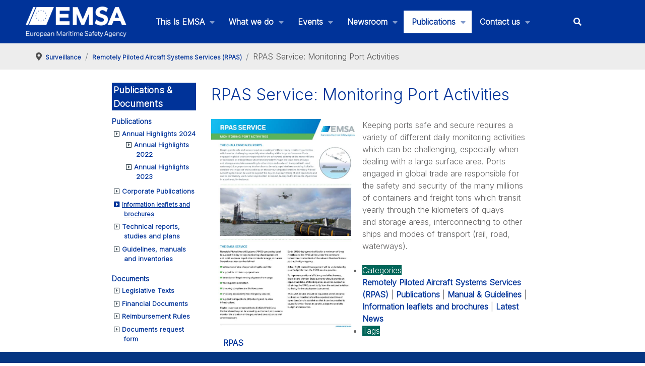

--- FILE ---
content_type: text/html; charset=utf-8
request_url: https://emsa.europa.eu/publications/leaflets/item/5002-rpas-service-monitoring-port-activities.html
body_size: 89618
content:
<!DOCTYPE html>
<html lang="en-GB" dir="ltr">
        
<head>
    
            <meta name="viewport" content="width=device-width, initial-scale=1.0">
        <meta http-equiv="X-UA-Compatible" content="IE=edge" />
        

                <link rel="icon" type="image/x-icon" href="/images/2020/favicon.ico" />
        
            
         <meta charset="utf-8">
	<meta name="author" content="webmaster">
	<meta name="description" content="The European Maritime Safety Agency (EMSA) is a European Union agency charged with reducing the risk of maritime accidents, marine pollution from ships and the loss of human lives at sea by helping to enforce the pertinent EU legislation. It is headquartered in Lisbon.">
	<meta name="generator" content="Joomla! - Open Source Content Management">
	<title>Remotely Piloted Aircraft Systems Services (RPAS) - RPAS Service: Monitoring Port Activities - EMSA - European Maritime Safety Agency</title>
	<link href="/favicon.ico" rel="icon" type="image/vnd.microsoft.icon">

    <link href="/plugins/system/screenreader/screenreader/libraries/controller/css/accessible.css?ca46bf" rel="stylesheet">
	<link href="/plugins/system/gdpr/assets/css/cookieconsent.min.css?ca46bf" rel="stylesheet">
	<link href="/plugins/system/gdpr/assets/css/jquery.fancybox.min.css?ca46bf" rel="stylesheet">
	<link href="/components/com_flexicontent/librairies/jquery/css/ui-lightness/jquery-ui-1.13.1.css" rel="stylesheet">
	<link href="/components/com_flexicontent/assets/css/flexicontent.css?dc8922be15af1da0352a6e96c5381a48" rel="stylesheet">
	<link href="/components/com_flexicontent/assets/css/j4x.css?dc8922be15af1da0352a6e96c5381a48" rel="stylesheet">
	<link href="/components/com_flexicontent/librairies/select2/select2.css?3.5.4" rel="stylesheet">
	<link href="/components/com_flexicontent/assets/css/fcvote.css?dc8922be15af1da0352a6e96c5381a48" rel="stylesheet">
	<link href="/components/com_flexicontent/librairies/bootstrap-toggle/css/bootstrap2-toggle.min.css" rel="stylesheet">
	<link href="/components/com_flexicontent/templates/downloads-2020/css/item.css" rel="stylesheet">
	<link href="/components/com_flexicontent/assets/css/tabber.css?dc8922be15af1da0352a6e96c5381a48" rel="stylesheet">
	<link href="/media/plg_system_jcepro/site/css/content.min.css?86aa0286b6232c4a5b58f892ce080277" rel="stylesheet">
	<link href="/media/plg_system_jcemediabox/css/jcemediabox.min.css?7d30aa8b30a57b85d658fcd54426884a" rel="stylesheet">
	<link href="/templates/g5_hydrogen/custom/uikit/css/uikit.min.css" rel="stylesheet">
	<link href="/media/gantry5/engines/nucleus/css-compiled/nucleus.css" rel="stylesheet">
	<link href="/templates/g5_hydrogen/custom/css-compiled/hydrogen_24.css" rel="stylesheet">
	<link href="/media/gantry5/engines/nucleus/css-compiled/bootstrap5.css" rel="stylesheet">
	<link href="/media/system/css/joomla-fontawesome.min.css" rel="stylesheet">
	<link href="/media/plg_system_debug/css/debug.css" rel="stylesheet">
	<link href="/media/gantry5/assets/css/font-awesome6-all.min.css" rel="stylesheet">
	<link href="/templates/g5_hydrogen/custom/css-compiled/hydrogen-joomla_24.css" rel="stylesheet">
	<link href="/templates/g5_hydrogen/custom/css-compiled/custom_24.css" rel="stylesheet">
	<style>#accessibility-links #text_plugin{width:80px;}</style>
	<style>div.cc-window.cc-floating{max-width:24em}@media(max-width: 639px){div.cc-window.cc-floating:not(.cc-center){max-width: none}}div.cc-window, span.cc-cookie-settings-toggler, span.cc-cookie-domains-toggler{font-size:16px}div.cc-revoke{font-size:16px}div.cc-settings-label,span.cc-cookie-settings-toggle{font-size:14px}div.cc-window.cc-banner{padding:1em 1.8em}div.cc-window.cc-floating{padding:2em 1.8em}input.cc-cookie-checkbox+span:before, input.cc-cookie-checkbox+span:after{border-radius:1px}div.cc-center,div.cc-floating,div.cc-checkbox-container,div.gdpr-fancybox-container div.fancybox-content,ul.cc-cookie-category-list li,fieldset.cc-service-list-title legend{border-radius:0px}div.cc-window a.cc-btn,span.cc-cookie-settings-toggle{border-radius:0px}</style>
	<style>fieldset.cc-cookie-list-title .gdpr_cookie_switcher label.gdpr_onoffswitch-label{height: 18px;border-radius:10px}fieldset.cc-cookie-list-title .gdpr_cookie_switcher span.gdpr_onoffswitch-switch{width: 14px;height: 14px;border-radius:10px}</style>
	<style>div.cc-checkboxes-container{margin-top:15px}div.cc-checkbox-container > span{position:absolute;cursor:pointer;top:0;left:0;right:0;bottom:0;background-color:#ccc;transition:.4s;border-radius:1px}div.cc-checkbox-container{margin-right:4px;margin-bottom:6px}div.cc-checkbox-container > span::before{position:absolute;content:"";height:19px;width:19px;left:4px;bottom:3px;background-color:#fff!important;transition:all .4s!important;border-color:#FFF!important;border:none;border-radius:2px}div.cc-checkbox-container > span::after{display:none}div.cc-checkbox-container input + span{position:relative;display:inline-block;width:55px;height:25px}div.cc-checkbox-container input:checked + span{background-color:#19a319}div.cc-checkbox-container input:focus + span{box-shadow:0 0 1px #2196F3}div.cc-checkbox-container input:checked + span::before{transform:translateX(28px)}div.cc-checkboxes-container input:disabled + span{background-color:#f01f1f;opacity:.8;cursor:auto}div.cc-checkboxes-container div.cc-checkbox-container a{border:none;margin-right:8px}a.cc-link label{font-weight:600;margin:0 0 0 2px}input.cc-cookie-checkbox{display:none}div.cc-settings-label{display:flex;align-items:center}div.cc-checkbox-container > span{border-radius:15px}div.cc-checkbox-container > span::before{border-radius:50%}</style>
	<style>
			/* This is via voting field parameter, please edit field configuration to override them */
			.voting-row div.fcvote.fcvote-box-main {
				line-height:24px!important;
			}
			.voting-row div.fcvote.fcvote-box-main > ul.fcvote_list {
				height:24px!important;
				width:120px!important;
			}
			.voting-row div.fcvote.fcvote-box-main > ul.fcvote_list > li.voting-links a,
			.voting-row div.fcvote.fcvote-box-main > ul.fcvote_list > li.current-rating {
				height:24px!important;
				line-height:24px!important;
			}
			.voting-row div.fcvote.fcvote-box-main > ul.fcvote_list,
			.voting-row div.fcvote.fcvote-box-main > ul.fcvote_list > li.voting-links a:hover,
			.voting-row div.fcvote.fcvote-box-main > ul.fcvote_list > li.current-rating {
				background-image:url(/components/com_flexicontent/assets/images/star-medium.png)!important;
			}
			
			/* This is via voting field parameter, please edit field configuration to override them */
			.voting-row div.fcvote > ul.fcvote_list {
				height:24px!important;
				width:120px!important;
			}
			.voting-row div.fcvote > ul.fcvote_list > li.voting-links a,
			.voting-row div.fcvote > ul.fcvote_list > li.current-rating {
				height:24px!important;
				line-height:24px!important;
			}
			.voting-row div.fcvote > ul.fcvote_list,
			.voting-row div.fcvote > ul.fcvote_list > li.voting-links a:hover,
			.voting-row div.fcvote > ul.fcvote_list > li.current-rating {
				background-image:url(/components/com_flexicontent/assets/images/star-medium.png)!important;
			}
			.voting-row div.fcvote ul.fcvote_list > .voting-links a.star1 { width: 20%!important; z-index: 6; }
.voting-row div.fcvote ul.fcvote_list > .voting-links a.star2 { width: 40%!important; z-index: 5; }
.voting-row div.fcvote ul.fcvote_list > .voting-links a.star3 { width: 60%!important; z-index: 4; }
.voting-row div.fcvote ul.fcvote_list > .voting-links a.star4 { width: 80%!important; z-index: 3; }
.voting-row div.fcvote ul.fcvote_list > .voting-links a.star5 { width: 100%!important; z-index: 2; }
</style>

    <script type="application/json" class="joomla-script-options new">{"joomla.jtext":{"FLEXI_FORM_IS_BEING_SUBMITTED":"Form is being submitted ...","FLEXI_LOADING":"loading","FLEXI_NOT_AN_IMAGE_FILE":"FLEXI_NOT_AN_IMAGE_FILE","FLEXI_IMAGE":"Image","FLEXI_LOADING_IMAGES":"FLEXI_LOADING_IMAGES","FLEXI_THUMBNAILS":"FLEXI_THUMBNAILS","FLEXI_NO_ITEMS_SELECTED":"FLEXI_NO_ITEMS_SELECTED","FLEXI_ARE_YOU_SURE":"FLEXI_ARE_YOU_SURE","FLEXI_APPLYING_FILTERING":"Applying Filtering","FLEXI_TYPE_TO_LIST":"... type to list","FLEXI_TYPE_TO_FILTER":" ... type to filter","FLEXI_UPDATING_CONTENTS":"Updating contents ...","FLEXI_YOUR_BROWSER_DOES_NOT_SUPPORT_AJAX":"Your browser does not support Ajax","FLEXI_ADDED_TO_YOUR_FAVOURITES":"Added to your favourites","FLEXI_YOU_NEED_TO_LOGIN":"You need to login to favour this item. It will be added to your personal Favourites list.","FLEXI_REMOVED_FROM_YOUR_FAVOURITES":"Removed from your favourites","FLEXI_USERS":"users","FLEXI_FAVOURE":"Add to favourites","FLEXI_REMOVE_FAVOURITE":"Remove from your favourites","FLEXI_FAVS_YOU_HAVE_SUBSCRIBED":"You have subscribed","FLEXI_FAVS_CLICK_TO_SUBSCRIBE":"Click to subscribe","FLEXI_TOTAL":"Total","FLEXI_PUBLISHED":"Published","FLEXI_UNPUBLISHED":"Unpublished","FLEXI_IN_PROGRESS":"In progress","FLEXI_PENDING":"Pending","FLEXI_TO_WRITE":"Draft","FLEXI_ARCHIVED":"Archived","FLEXI_TRASHED":"Trashed"},"system.paths":{"root":"","rootFull":"https:\/\/emsa.europa.eu\/","base":"","baseFull":"https:\/\/emsa.europa.eu\/"},"csrf.token":"54668c4d66732fee732d20b86b4abb47"}</script>
	<script src="/media/system/js/core.min.js?a3d8f8"></script>
	<script src="/media/vendor/jquery/js/jquery.min.js?3.7.1"></script>
	<script src="/media/legacy/js/jquery-noconflict.min.js?504da4"></script>
	<script src="/media/vendor/bootstrap/js/popover.min.js?5.3.8" type="module"></script>
	<script src="/plugins/system/screenreader/screenreader/languages/en-GB.js?ca46bf"></script>
	<script src="/plugins/system/screenreader/screenreader/libraries/tts/soundmanager/soundmanager2.js?ca46bf"></script>
	<script src="/plugins/system/screenreader/screenreader/libraries/tts/responsivevoice.js?ca46bf" defer></script>
	<script src="/plugins/system/screenreader/screenreader/libraries/tts/tts.js?ca46bf" defer></script>
	<script src="/plugins/system/screenreader/screenreader/libraries/controller/controller.js?ca46bf" defer></script>
	<script src="/media/mod_menu/js/menu.min.js?ca46bf" type="module"></script>
	<script src="/plugins/system/gdpr/assets/js/jquery.fancybox.min.js?ca46bf" defer></script>
	<script src="/plugins/system/gdpr/assets/js/cookieconsent.min.js?ca46bf" defer></script>
	<script src="/plugins/system/gdpr/assets/js/init.js?ca46bf" defer></script>
	<script src="/components/com_flexicontent/librairies/jquery/js/jquery-ui-1.13.1/jquery-ui.min.js"></script>
	<script src="/components/com_flexicontent/assets/js/flexi-lib.js?dc8922be15af1da0352a6e96c5381a48"></script>
	<script src="/components/com_flexicontent/librairies/mousewheel/jquery.mousewheel.min.js"></script>
	<script src="/components/com_flexicontent/librairies/select2/select2.min.js?3.5.4"></script>
	<script src="/components/com_flexicontent/librairies/select2/select2.sortable.js?3.5.4"></script>
	<script src="/components/com_flexicontent/assets/js/tmpl-common.js?dc8922be15af1da0352a6e96c5381a48"></script>
	<script src="/components/com_flexicontent/assets/js/jquery-easing.js?dc8922be15af1da0352a6e96c5381a48"></script>
	<script src="/components/com_flexicontent/assets/js/fcvote.js?dc8922be15af1da0352a6e96c5381a48"></script>
	<script src="/components/com_flexicontent/librairies/bootstrap-toggle/js/bootstrap2-toggle.min.js"></script>
	<script src="/components/com_flexicontent/assets/js/fcfav.js?dc8922be15af1da0352a6e96c5381a48"></script>
	<script src="/components/com_flexicontent/assets/js/tabber-minimized.js?dc8922be15af1da0352a6e96c5381a48"></script>
	<script src="/media/plg_system_jcemediabox/js/jcemediabox.min.js?7d30aa8b30a57b85d658fcd54426884a"></script>
	<script src="/templates/g5_hydrogen/custom/js/colcount.js"></script>
	<script>window.soundManager.url = 'https://emsa.europa.eu/plugins/system/screenreader/screenreader/libraries/tts/soundmanager/swf/';
										  window.soundManager.debugMode = false;  
										  window.soundManager.defaultOptions.volume = 80;
										  var screenReaderConfigOptions = {	baseURI: 'https://emsa.europa.eu/',
																			token: 'fab0e5e254c46e1b3397fd1ea76ddd2a',
																			langCode: 'en',
																			chunkLength: 300,
																			screenReaderVolume: '80',
																			screenReaderVoiceSpeed: 'normal',
																			position: 'bottomright',
																			scrolling: 'fixed',
																			targetAppendto: 'html',
																			targetAppendMode: 'bottom',
																			enableDarkMode: 0,
																			enableAccessibilityStatement: 0,
																			enableAccessibilityStatementText: 'Accessibility statement',
																			enableAccessibilityStatementLink: 'https://emsa.europa.eu/',
																			preload: 1,
																			preloadTimeout: 3000,
																			autoBackgroundColor: 1,
																			readPage: 1,
																			readChildNodes: 1,
																			ieHighContrast: 1,
																			ieHighContrastAdvanced: 1,
																			selectedStorage: 'session',
																			gtranslateIntegration: 0,
																			readElementsHovering: 0,
																			elementsHoveringSelector: 'p',
																			elementsToexcludeCustom: '',
																			selectMainpageareaText: 0,
																			excludeScripts: 1,
																			readImages: 0,
																			readImagesAttribute: 'alt',
																			readImagesOrdering: 'before',
																			readImagesHovering: 0,
																			mainpageSelector: '*[name*=main], *[class*=main], *[id*=main], *[id*=container], *[class*=container]',
																			showlabel: 1,
																			labeltext: 'Accessibility options',
																			screenreaderIcon: 'audio',
																			screenreader: 1,
																			highcontrast: 1,
																			highcontrastAlternate: 1,
																			colorHue: 180,
																			colorBrightness: 6,
																			rootTarget: 0,
																			dyslexicFont: 0,
																			grayHues: 0,
																			spacingSize: 0,
																			spacingSizeMin: 0,
																			spacingSizeMax: 10,
																			pageZoom: 0,
																			bigCursor: 0,
																			readingGuides: 0,
																			readability: 0,
																			readabilitySelector: 'div.item-page,#content,div[itemprop=articleBody],div.item-content',
																			hideImages: 0,
																			hideAlsoVideosIframes: 0,
																			customColors: 0,
																			customColorsCssSelectors: '',
																			fontsizeMinimizedToolbar: 0,
																			hoverMinimizedToolbar: 0,
																			fontsize: 1,
																			fontsizeDefault: 80,
																			fontsizeMin: 50,
																			fontsizeMax: 200,
																			fontsizeSelector: '',
																			fontSizeHeadersIncrement: 20,
																			toolbarBgcolor: '#eeeeee',
																			template: 'accessible.css',
																			templateOrientation: 'vertical',
																			accesskey_play: 'P',
																			accesskey_pause: 'E',
																			accesskey_stop: 'S',
																			accesskey_increase: 'O',
																			accesskey_decrease: 'U',
																			accesskey_reset: 'R',
																			accesskey_highcontrast: 'H',
																			accesskey_highcontrast2: 'J',
																			accesskey_highcontrast3: 'K',
																			accesskey_dyslexic: 'D',
																			accesskey_grayhues: 'G',
																			accesskey_spacingsize_increase: 'M',
																			accesskey_spacingsize_decrease: 'N',
																			accesskey_pagezoomsize_increase: 'X',
																			accesskey_pagezoomsize_decrease: 'Y',
																			accesskey_pagezoomsize_reset: 'Z',
																			accesskey_bigcursor: 'W',
																			accesskey_reading_guides: 'V',
																			accesskey_readability: 'Q',
																			accesskey_hideimages: 'F',
																			accesskey_skiptocontents: 'C',
																			accesskey_minimized: 'L',
																			volume_accesskeys: 1,
																			accesskey_increase_volume: '+',
																			accesskey_decrease_volume: '-',
																			accesskey_change_text_color: 'I',
																			accesskey_change_background_color: 'B',
																			readerEngine: 'proxy_responsive',
																			useMobileReaderEngine: 0,
																			mobileReaderEngine: 'proxy_responsive',
																			proxyResponsiveApikey: 'kWyXm5dC',
																			proxyResponsiveLanguageGender: 'auto',
																			proxyResponsiveReadingMode: 'native',
																			hideOnMobile: 0,
																			useMinimizedToolbar: 1,
																			statusMinimizedToolbar: 'closed',
																			minimizedToolbarOnlyMobile: 0,
																			generateMissingImagesAlt: 0,
																			generateMissingImagesAltChatgptApikey: '',
																			generateMissingImagesAltChatgptModel: 'gpt-3.5-turbo',
																			fixHeadingsStructure: 0,
																			fixLowContrastText: 0,
																			fixMissingAriaRoles: 0,
																			fixMissingFormLabels: 0,
																			validateAndFixFocusOrder: 0,
																			showSkipToContents: 0,
																			skipToContentsSelector: '',
																			removeLinksTarget: 0,
																			resetButtonBehavior: 'fontsize'
																		};</script>
	<script type="application/ld+json">{"@context":"https://schema.org","@type":"BreadcrumbList","@id":"https://emsa.europa.eu/#/schema/BreadcrumbList/95","itemListElement":[{"@type":"ListItem","position":1,"item":{"@id":"https://emsa.europa.eu/","name":"Home"}},{"@type":"ListItem","position":2,"item":{"@id":"/we-do/surveillance.html","name":"Surveillance"}},{"@type":"ListItem","position":3,"item":{"@id":"/we-do/surveillance/rpas.html","name":"Remotely Piloted Aircraft Systems Services (RPAS)"}},{"@type":"ListItem","position":4,"item":{"@id":"/we-do/surveillance/rpas/item/5002-rpas-service-monitoring-port-activities.html","name":"RPAS Service: Monitoring Port Activities"}}]}</script>
	<script>var gdprConfigurationOptions = { complianceType: 'opt-in',
																			  cookieConsentLifetime: 365,
																			  cookieConsentSamesitePolicy: '',
																			  cookieConsentSecure: 0,
																			  cookieJoomlaSettings: 0,
																			  cookieConsentDomain: '',
																			  cookieConsentPath: '/',
																			  disableFirstReload: 0,
																	  		  blockJoomlaSessionCookie: 1,
																			  blockExternalCookiesDomains: 0,
																			  externalAdvancedBlockingModeCustomAttribute: '',
																			  allowedCookies: '',
																			  blockCookieDefine: 1,
																			  autoAcceptOnNextPage: 0,
																			  revokable: 1,
																			  lawByCountry: 0,
																			  checkboxLawByCountry: 0,
																			  blockPrivacyPolicy: 0,
																			  cacheGeolocationCountry: 1,
																			  countryAcceptReloadTimeout: 1000,
																			  usaCCPARegions: null,
																			  countryEnableReload: 1,
																			  customHasLawCountries: [""],
																			  dismissOnScroll: 0,
																			  dismissOnTimeout: 0,
																			  containerSelector: 'body',
																			  hideOnMobileDevices: 0,
																			  autoFloatingOnMobile: 0,
																			  autoFloatingOnMobileThreshold: 1024,
																			  autoRedirectOnDecline: 0,
																			  autoRedirectOnDeclineLink: '',
																			  showReloadMsg: 0,
																			  showReloadMsgText: 'Applying preferences and reloading the page...',
																			  showConsentID: 0,
																			  defaultClosedToolbar: 0,
																			  toolbarLayout: 'basic',
																			  toolbarTheme: 'block',
																			  toolbarButtonsTheme: 'allow_first',
																			  revocableToolbarTheme: 'basic',
																			  toolbarPosition: 'bottom',
																			  toolbarCenterTheme: 'compact',
																			  revokePosition: 'revoke-top',
																			  toolbarPositionmentType: 0,
																			  positionCenterSimpleBackdrop: 0,
																			  positionCenterBlurEffect: 0,
																			  positionCenterBlurEffectAlwaysFirstVisit: 0,
																			  preventPageScrolling: 0,
																			  popupEffect: 'fade',
																			  popupBackground: '#003384',
																			  popupText: '#ffffff',
																			  popupLink: '#ffffff',
																			  buttonBackground: '#ffffff',
																			  buttonBorder: '#ffffff',
																			  buttonText: '#000000',
																			  highlightOpacity: '100',
																			  highlightBackground: '#702626',
																			  highlightBorder: '#ffffff',
																			  highlightText: '#ffffff',
																			  highlightDismissBackground: '#333333',
																		  	  highlightDismissBorder: '#ffffff',
																		 	  highlightDismissText: '#ffffff',
																			  autocenterRevokableButton: 0,
																			  hideRevokableButton: 0,
																			  hideRevokableButtonOnscroll: 0,
																			  customRevokableButton: 0,
																			  customRevokableButtonAction: 0,
																			  headerText: '<p>Cookies used on the website!</p>',
																			  messageText: 'This website uses cookies to ensure you get the best experience on our website.',
																			  denyMessageEnabled: 0, 
																			  denyMessage: 'You have declined cookies, to ensure the best experience on this website please consent the cookie usage.',
																			  placeholderBlockedResources: 0, 
																			  placeholderBlockedResourcesAction: '',
																	  		  placeholderBlockedResourcesText: 'You must accept cookies and reload the page to view this content',
																			  placeholderIndividualBlockedResourcesText: 'You must accept cookies from {domain} and reload the page to view this content',
																			  placeholderIndividualBlockedResourcesAction: 0,
																			  placeholderOnpageUnlock: 0,
																			  scriptsOnpageUnlock: 0,
																			  autoDetectYoutubePoster: 0,
																			  autoDetectYoutubePosterApikey: 'AIzaSyAV_WIyYrUkFV1H8OKFYG8wIK8wVH9c82U',
																			  dismissText: 'Got it!',
																			  allowText: 'Allow cookies',
																			  denyText: 'Decline',
																			  cookiePolicyLinkText: 'Cookie policy',
																			  cookiePolicyLink: 'https://emsa.europa.eu/disclaimer.html#cookies',
																			  cookiePolicyRevocableTabText: 'Cookie policy',
																			  cookiePolicyRevocableTabIcon: 'text',
																			  cookiePolicyRevocableTabIconCustom: '',
																			  privacyPolicyLinkText: 'Privacy policy',
																			  privacyPolicyLink: 'https://emsa.europa.eu/disclaimer.html',
																			  googleCMPTemplate: 0,
																			  enableGdprBulkConsent: 0,
																			  displayBulkConsentDomains: 0,
																			  bulkConsentDomains: [""],
																			  enableCustomScriptExecGeneric: 0,
																			  customScriptExecGeneric: '',
																			  categoriesCheckboxTemplate: 'cc-checkboxes-switchers',
																			  toggleCookieSettings: 0,
																			  toggleCookieSettingsLinkedView: 0,
																			  toggleCookieSettingsButtonsArea: 0,
 																			  toggleCookieSettingsLinkedViewSefLink: '/component/gdpr/',
																	  		  toggleCookieSettingsText: '<span class="cc-cookie-settings-toggle">Settings <span class="cc-cookie-settings-toggler">&#x25EE</span></span>',
																			  toggleCookieSettingsButtonBackground: '#333333',
																			  toggleCookieSettingsButtonBorder: '#ffffff',
																			  toggleCookieSettingsButtonText: '#ffffff',
																			  showLinks: 1,
																			  blankLinks: '_blank',
																			  autoOpenPrivacyPolicy: 0,
																			  openAlwaysDeclined: 1,
																			  cookieSettingsLabel: 'Cookie settings:',
															  				  cookieSettingsDesc: 'Choose which kind of cookies you want to disable by clicking on the checkboxes. Click on a category name for more informations about used cookies.',
																			  cookieCategory1Enable: 1,
																			  cookieCategory1Name: 'Mandatory',
																			  cookieCategory1Locked: 1,
																			  cookieCategory2Enable: 1,
																			  cookieCategory2Name: 'Preferences',
																			  cookieCategory2Locked: 0,
																			  cookieCategory3Enable: 0,
																			  cookieCategory3Name: 'Statistics',
																			  cookieCategory3Locked: 0,
																			  cookieCategory4Enable: 0,
																			  cookieCategory4Name: 'Marketing',
																			  cookieCategory4Locked: 0,
																			  cookieCategoriesDescriptions: {},
																			  alwaysReloadAfterCategoriesChange: 0,
																			  preserveLockedCategories: 1,
																			  declineButtonBehavior: 'hard',
																			  blockCheckedCategoriesByDefault: 0,
																			  reloadOnfirstDeclineall: 0,
																			  trackExistingCheckboxSelectors: '',
															  		  		  trackExistingCheckboxConsentLogsFormfields: 'name,email,subject,message',
																			  allowallShowbutton: 0,
																			  allowallText: 'Allow all cookies',
																			  allowallButtonBackground: '#ffffff',
																			  allowallButtonBorder: '#ffffff',
																			  allowallButtonText: '#000000',
																			  allowallButtonTimingAjax: 'fast',
																			  includeAcceptButton: 0,
																			  includeDenyButton: 0,
																			  trackConsentDate: 0,
																			  execCustomScriptsOnce: 1,
																			  optoutIndividualResources: 1,
																			  blockIndividualResourcesServerside: 0,
																			  disableSwitchersOptoutCategory: 0,
																			  autoAcceptCategories: 0,
																			  allowallIndividualResources: 1,
																			  blockLocalStorage: 0,
																			  blockSessionStorage: 0,
																			  externalAdvancedBlockingModeTags: 'iframe,script,img,source,link',
																			  enableCustomScriptExecCategory1: 0,
																			  customScriptExecCategory1: '',
																			  enableCustomScriptExecCategory2: 0,
																			  customScriptExecCategory2: '',
																			  enableCustomScriptExecCategory3: 0,
																			  customScriptExecCategory3: '',
																			  enableCustomScriptExecCategory4: 0,
																			  customScriptExecCategory4: '',
																			  enableCustomDeclineScriptExecCategory1: 0,
																			  customScriptDeclineExecCategory1: '',
																			  enableCustomDeclineScriptExecCategory2: 0,
																			  customScriptDeclineExecCategory2: '',
																			  enableCustomDeclineScriptExecCategory3: 0,
																			  customScriptDeclineExecCategory3: '',
																			  enableCustomDeclineScriptExecCategory4: 0,
																			  customScriptDeclineExecCategory4: '',
																			  enableCMPPreferences: 0,
																			  enableGTMEventsPreferences: 0,
																			  enableCMPStatistics: 0,
																			  enableGTMEventsStatistics: 0,
																			  enableCMPAds: 0,
																			  enableUETAds: 0,
																			  enableGTMEventsAds: 0,
																			  enableClarityAnalytics: 0,
                                                                              enableClarityAds: 0,
																			  debugMode: 0
																		};var gdpr_ajax_livesite='https://emsa.europa.eu/';var gdpr_enable_log_cookie_consent=1;</script>
	<script>var gdprUseCookieCategories=1;var gdpr_ajaxendpoint_cookie_category_desc='https://emsa.europa.eu/index.php?option=com_gdpr&task=user.getCookieCategoryDescription&format=raw';</script>
	<script>var gdprCookieCategoryDisabled3=1;</script>
	<script>var gdprCookieCategoryDisabled4=1;</script>
	<script>var gdprJSessCook='f2b6bf2af52bbc87ad3fd7dfbc28fb39';var gdprJSessVal='p099ajul8po6meavrq0q941pdu';var gdprJAdminSessCook='74e1bd01ec6090bb333ff1b319ca409e';var gdprPropagateCategoriesSession=1;var gdprAlwaysPropagateCategoriesSession=1;var gdprAlwaysCheckCategoriesSession=0;</script>
	<script>var gdprFancyboxWidth=700;var gdprFancyboxHeight=800;var gdprCloseText='Close';</script>
	<script>
				var jbase_url_fc = "https:\/\/emsa.europa.eu\/";
				var jroot_url_fc = "https:\/\/emsa.europa.eu\/";
				var jclient_path_fc = "";
			</script>
	<script>
					var fc_sef_lang = 'en';
					var fc_root_uri = '';
					var fc_base_uri = '';
					var FC_URL_VARS = [];
				</script>
	<script>
					jQuery( document ).ready(function() {
						jQuery("body").prepend('\
							<div id="fc_filter_form_blocker" style="display: none;">\
								<div class="fc_blocker_overlay" style="background-color: rgba(0, 0, 0, 0.3);"></div>\
								<div class="fc_blocker_content" style="background-color: rgba(255, 255, 255, 1); color: rgba(0, 0, 0, 1);">\
									\
									<div class="fc_blocker_mssg" style="" >Applying Filtering</div>\
									<div class="fc_blocker_bar"><div style="background-color: rgba(0, 153, 255, 1);"></div></div>\
								</div>\
							</div>\
						');
					});
				</script>
	<script>
				if (typeof jQuery.fn.chosen == 'function') {
					jQuery.fn.chosen_fc = jQuery.fn.chosen;
					jQuery.fn.chosen = function(){
						var args = arguments;
						var result;
						jQuery(this).each(function() {
							if (jQuery(this).hasClass('use_select2_lib') || jQuery(this).hasClass('fc_no_js_attach')) return;
							result = jQuery(this).chosen_fc(args);
						});
						return result;
					};
				}
				
					jQuery(document).ready(function()
					{
						window.skip_select2_js = 0;
						fc_attachSelect2('body');
					});
				</script>
	<script>
					jQuery(document).ready(function(){
						jQuery('input.fc_checkboxtoggle').bootstrapToggle();
					});
				</script>
	<script>
		var fcfav_toggle_style = 2;
		var fcfav_status_info = 0;
		var fcfav_toggle_info = 1;
	</script>
	<script> document.write('<style type="text/css">.fctabber{display:none;}<\/style>'); </script>
	<script>
				var _fc_state_titles = { '1' : 'FLEXI_PUBLISHED' , '0' : 'FLEXI_UNPUBLISHED' , '-5' : 'FLEXI_IN_PROGRESS' , '-3' : 'FLEXI_PENDING' , '-4' : 'FLEXI_TO_WRITE' , '2' : 'FLEXI_ARCHIVED' , '-2' : 'FLEXI_TRASHED'};
			</script>
	<script>
		var fc_validateOnSubmitForm = 1;
	</script>
	<script>jQuery(document).ready(function(){WfMediabox.init({"base":"\/","theme":"standard","width":"","height":"","lightbox":0,"shadowbox":0,"icons":1,"overlay":1,"overlay_opacity":0.8,"overlay_color":"#000000","transition_speed":500,"close":2,"labels":{"close":"Close","next":"Next","previous":"Previous","cancel":"Cancel","numbers":"{{numbers}}","numbers_count":"{{current}} of {{total}}","download":"Download"},"swipe":true,"expand_on_click":true});});</script>
	<script>  var _paq = _paq || [];
  _paq.push(["trackPageView"]);
  _paq.push(["enableLinkTracking"]);

  (function() {
    var u="https://extranet.emsa.europa.eu/analytics/";
    _paq.push(["setTrackerUrl", u+"piwik.php"]);
    _paq.push(["setSiteId", "1"]);
    var d=document, g=d.createElement("script"), s=d.getElementsByTagName("script")[0]; g.type="text/javascript";
    g.defer=true; g.async=true; g.src=u+"piwik.js"; s.parentNode.insertBefore(g,s);
  })();</script>
	<!--[if IE 8]>
				<link href="/components/com_flexicontent/assets/css/ie8.css?dc8922be15af1da0352a6e96c5381a48" rel="stylesheet" />
				<![endif]-->
	<meta property="og:title" content="RPAS Service: Monitoring Port Activities" />
	<meta property="og:description" content=" Keeping ports safe and secure requires a variety of different daily monitoring activities which can be challenging, especially when dealing with a large surface area. Ports engaged in global trade are responsible for the safety and security of the many millions of containers and freight tons which ..." />

    
                    <!-- X-Frame-Options -->
<meta http-equiv="X-Frame-Options" content="SAMEORIGIN">
<!-- X-Content-Type-Options -->
<meta http-equiv="X-Content-Type-Options" content="nosniff">
<!-- Referrer-Policy -->
<meta http-equiv="Referrer-Policy" content="no-referrer-when-downgrade">
<!-- Permissions-Policy -->
<meta http-equiv="Permissions-Policy" content="geolocation=(), microphone=(), camera=()">
<!-- X-XSS-Protection -->
<meta http-equiv="X-XSS-Protection" content="1; mode=block">
            
</head>

    <body class="item-id-5002 item-catid-205 type-id-4 type-alias-downloads gantry site com_flexicontent view-item no-layout no-task dir-ltr itemid-2667 outline-24 g-offcanvas-left g-3column g-style-preset2">
        
                    

        <div id="g-offcanvas"  data-g-offcanvas-swipe="1" data-g-offcanvas-css3="1">
                        <div class="g-grid">                        

        <div class="g-block size-100">
             <div id="mobile-menu-9685-particle" class="g-content g-particle">            <div id="g-mobilemenu-container" data-g-menu-breakpoint="48rem"></div>
            </div>
        </div>
            </div>
    </div>
        <div id="g-page-surround">
            <div class="g-offcanvas-hide g-offcanvas-toggle" role="navigation" data-offcanvas-toggle aria-controls="g-offcanvas" aria-expanded="false"><i class="fa fa-fw fa-bars"></i></div>                        

                                
                <section id="g-navigation" role="navigation">
                <div class="g-container">                                <div class="g-grid">                        

        <div class="g-block size-17">
             <div id="logo-7590-particle" class="g-content g-particle">            <a href="/" target="_self" title="EMSA" aria-label="EMSA" rel="home" class="gantry-logo">
                        <img src="/images/2023/EMSA_logo_full_white_with_letters_500x94.png"  alt="EMSA" />
            </a>
            </div>
        </div>
                    

        <div class="g-block size-69 align-right equal-height">
             <div id="menu-1673-particle" class="g-content g-particle">            <nav class="g-main-nav" data-g-hover-expand="true">
        <ul class="g-toplevel">
                                                                                                                
        
                
        
                
        
        <li class="g-menu-item g-menu-item-type-component g-menu-item-2 g-parent g-standard g-menu-item-link-parent menuitem23" style="position: relative;">
                            <a class="g-menu-item-container" href="/about.html">
                                                                <span class="g-menu-item-content">
                                    <span class="g-menu-item-title">This Is EMSA</span>
            
                    </span>
                    <span class="g-menu-parent-indicator" data-g-menuparent=""></span>                            </a>
                                                                            <ul class="g-dropdown g-inactive g-fade g-dropdown-right" style="width:800px;" data-g-item-width="800px">
            <li class="g-dropdown-column">
                        <div class="g-grid">
                        <div class="g-block size-100">
            <ul class="g-sublevel">
                <li class="g-level-1 g-go-back">
                    <a class="g-menu-item-container" href="#" data-g-menuparent=""><span>Back</span></a>
                </li>
                                                                                                                    
        
                
        
                
        
        <li class="g-menu-item g-menu-item-type-component g-menu-item-631  ">
                            <a class="g-menu-item-container" href="/about/agency-structure.html">
                                                <i class="fa fa-cubes" aria-hidden="true"></i>
                                                    <span class="g-menu-item-content">
                                    <span class="g-menu-item-title">Agency structure</span>
            
                    </span>
                                                </a>
                                </li>
    
                                                                                                
        
                
        
                
        
        <li class="g-menu-item g-menu-item-type-component g-menu-item-25  ">
                            <a class="g-menu-item-container" href="/about/management-board.html">
                                                <i class="fas fa-users" aria-hidden="true"></i>
                                                    <span class="g-menu-item-content">
                                    <span class="g-menu-item-title">Management Board</span>
            
                    </span>
                                                </a>
                                </li>
    
                                                                                                
        
                
        
                
        
        <li class="g-menu-item g-menu-item-type-component g-menu-item-955  ">
                            <a class="g-menu-item-container" href="/about/management.html">
                                                <i class="fa fa-user-circle" aria-hidden="true"></i>
                                                    <span class="g-menu-item-content">
                                    <span class="g-menu-item-title">Our Management</span>
            
                    </span>
                                                </a>
                                </li>
    
                                                                                                
        
                
        
                
        
        <li class="g-menu-item g-menu-item-type-component g-menu-item-24  ">
                            <a class="g-menu-item-container" href="/about/mission-statements.html">
                                                <i class="fa fa-list" aria-hidden="true"></i>
                                                    <span class="g-menu-item-content">
                                    <span class="g-menu-item-title">Mission Statements</span>
            
                    </span>
                                                </a>
                                </li>
    
                                                                                                
        
                
        
                
        
        <li class="g-menu-item g-menu-item-type-component g-menu-item-29  ">
                            <a class="g-menu-item-container" href="/about/legal-basis.html">
                                                <i class="fa fa-legal" aria-hidden="true"></i>
                                                    <span class="g-menu-item-content">
                                    <span class="g-menu-item-title">Legal Foundation</span>
            
                    </span>
                                                </a>
                                </li>
    
                                                                                                
        
                
        
                
        
        <li class="g-menu-item g-menu-item-type-component g-menu-item-30  ">
                            <a class="g-menu-item-container" href="/about/financial-regulations.html">
                                                <i class="fa fa-eur" aria-hidden="true"></i>
                                                    <span class="g-menu-item-content">
                                    <span class="g-menu-item-title">Financial Management</span>
            
                    </span>
                                                </a>
                                </li>
    
                                                                                                
        
                
        
                
        
        <li class="g-menu-item g-menu-item-type-component g-menu-item-2570  ">
                            <a class="g-menu-item-container" href="/about/environmental.html">
                                                <i class="fab fa-envira" aria-hidden="true"></i>
                                                    <span class="g-menu-item-content">
                                    <span class="g-menu-item-title">Environmental Management</span>
            
                    </span>
                                                </a>
                                </li>
    
                                                                                                
        
                
        
                
        
        <li class="g-menu-item g-menu-item-type-alias g-menu-item-637  ">
                            <a class="g-menu-item-container" href="/quality-management-system.html">
                                                <i class="far fa-check-square" aria-hidden="true"></i>
                                                    <span class="g-menu-item-content">
                                    <span class="g-menu-item-title">Quality Management System</span>
            
                    </span>
                                                </a>
                                </li>
    
                                                                                                
        
                
        
                
        
        <li class="g-menu-item g-menu-item-type-component g-menu-item-207  ">
                            <a class="g-menu-item-container" href="/about/cooperation.html">
                                                <i class="far fa-handshake" aria-hidden="true"></i>
                                                    <span class="g-menu-item-content">
                                    <span class="g-menu-item-title">Partnerships</span>
            
                    </span>
                                                </a>
                                </li>
    
                                                                                                
        
                
        
                
        
        <li class="g-menu-item g-menu-item-type-component g-menu-item-208  ">
                            <a class="g-menu-item-container" href="/about/personal-data-protection.html">
                                                <i class="fas fa-shield-alt" aria-hidden="true"></i>
                                                    <span class="g-menu-item-content">
                                    <span class="g-menu-item-title">Personal Data Protection</span>
            
                    </span>
                                                </a>
                                </li>
    
                                                                                                
        
                
        
                
        
        <li class="g-menu-item g-menu-item-type-alias g-menu-item-116  ">
                            <a class="g-menu-item-container" href="/jobs.html">
                                                <i class="fa fa-user-plus" aria-hidden="true"></i>
                                                    <span class="g-menu-item-content">
                                    <span class="g-menu-item-title">Work with us</span>
            
                    </span>
                                                </a>
                                </li>
    
                                                                                                
        
                
        
                
        
        <li class="g-menu-item g-menu-item-type-alias g-menu-item-3332  ">
                            <a class="g-menu-item-container" href="/transparency.html">
                                                <i class="far fa-lightbulb" aria-hidden="true"></i>
                                                    <span class="g-menu-item-content">
                                    <span class="g-menu-item-title">Transparency Portal</span>
            
                    </span>
                                                </a>
                                </li>
    
    
            </ul>
        </div>
            </div>

            </li>
        </ul>
            </li>
    
                                                                                                
        
                
        
                
        
        <li class="g-menu-item g-menu-item-type-component g-menu-item-2589 g-parent g-standard g-menu-item-link-parent menuitem23" style="position: relative;">
                            <a class="g-menu-item-container" href="/we-do.html">
                                                                <span class="g-menu-item-content">
                                    <span class="g-menu-item-title">What we do</span>
            
                    </span>
                    <span class="g-menu-parent-indicator" data-g-menuparent=""></span>                            </a>
                                                                            <ul class="g-dropdown g-inactive g-fade g-dropdown-right" style="width:600px;" data-g-item-width="600px">
            <li class="g-dropdown-column">
                        <div class="g-grid">
                        <div class="g-block size-100">
            <ul class="g-sublevel">
                <li class="g-level-1 g-go-back">
                    <a class="g-menu-item-container" href="#" data-g-menuparent=""><span>Back</span></a>
                </li>
                                                                                                                    
        
                
        
                
        
        <li class="g-menu-item g-menu-item-type-component g-menu-item-2590  " style="position: relative;">
                            <a class="g-menu-item-container" href="/we-do/sustainability.html">
                                                <img src="/images/2020/icons/64x64/5-s-icons-sustainability-64x64.png" alt="Sustainability" />
                                                    <span class="g-menu-item-content">
                                    <span class="g-menu-item-title">Sustainability</span>
            
                    </span>
                                                </a>
                                </li>
    
                                                                                                
        
                
        
                
        
        <li class="g-menu-item g-menu-item-type-component g-menu-item-2595  ">
                            <a class="g-menu-item-container" href="/we-do/safety.html">
                                                <img src="/images/2020/icons/64x64/5-s-icons-safety-64x64.png" alt="Safety &amp; Security" />
                                                    <span class="g-menu-item-content">
                                    <span class="g-menu-item-title">Safety &amp; Security</span>
            
                    </span>
                                                </a>
                                </li>
    
                                                                                                
        
                
        
                
        
        <li class="g-menu-item g-menu-item-type-component g-menu-item-2605  ">
                            <a class="g-menu-item-container" href="/we-do/digitalisation.html">
                                                <img src="/images/2020/icons/64x64/5-s-icons-security-64x64.png" alt="Digitalisation" />
                                                    <span class="g-menu-item-content">
                                    <span class="g-menu-item-title">Digitalisation</span>
            
                    </span>
                                                </a>
                                </li>
    
                                                                                                
        
                
        
                
        
        <li class="g-menu-item g-menu-item-type-component g-menu-item-2615  ">
                            <a class="g-menu-item-container" href="/we-do/simplification.html">
                                                <img src="/images/2020/icons/64x64/5-s-icons-simplification-64x64.png" alt="Simplification" />
                                                    <span class="g-menu-item-content">
                                    <span class="g-menu-item-title">Simplification</span>
            
                    </span>
                                                </a>
                                </li>
    
                                                                                                
        
                
        
                
        
        <li class="g-menu-item g-menu-item-type-component g-menu-item-2625  ">
                            <a class="g-menu-item-container" href="/we-do/surveillance.html">
                                                <img src="/images/2020/icons/64x64/5-s-icons-surveillance-64x64.png" alt="Surveillance" />
                                                    <span class="g-menu-item-content">
                                    <span class="g-menu-item-title">Surveillance</span>
            
                    </span>
                                                </a>
                                </li>
    
                                                                                                
        
                
        
                
        
        <li class="g-menu-item g-menu-item-type-component g-menu-item-2670  ">
                            <a class="g-menu-item-container" href="/we-do/assistance.html">
                                                <img src="/images/2020/icons/64x64/TECHNICAL_64.png" alt="Technical Assistance" />
                                                    <span class="g-menu-item-content">
                                    <span class="g-menu-item-title">Technical Assistance</span>
            
                    </span>
                                                </a>
                                </li>
    
    
            </ul>
        </div>
            </div>

            </li>
        </ul>
            </li>
    
                                                                                                
        
                
        
                
        
        <li class="g-menu-item g-menu-item-type-component g-menu-item-204 g-parent g-standard g-menu-item-link-parent menuitem23" style="position: relative;">
                            <a class="g-menu-item-container" href="/workshops-a-events.html">
                                                                <span class="g-menu-item-content">
                                    <span class="g-menu-item-title">Events</span>
            
                    </span>
                    <span class="g-menu-parent-indicator" data-g-menuparent=""></span>                            </a>
                                                                            <ul class="g-dropdown g-inactive g-fade g-dropdown-right" style="width:500px;" data-g-item-width="500px">
            <li class="g-dropdown-column">
                        <div class="g-grid">
                        <div class="g-block size-100">
            <ul class="g-sublevel">
                <li class="g-level-1 g-go-back">
                    <a class="g-menu-item-container" href="#" data-g-menuparent=""><span>Back</span></a>
                </li>
                                                                                                                    
        
                
        
                
        
        <li class="g-menu-item g-menu-item-type-component g-menu-item-2685  ">
                            <a class="g-menu-item-container" href="/workshops-a-events/workshop-materials-reports.html">
                                                <i class="fa fa-file-text" aria-hidden="true"></i>
                                                    <span class="g-menu-item-content">
                                    <span class="g-menu-item-title">Workshop Materials</span>
            
                    </span>
                                                </a>
                                </li>
    
                                                                                                
        
                
        
                
        
        <li class="g-menu-item g-menu-item-type-component g-menu-item-2684  ">
                            <a class="g-menu-item-container" href="/workshops-a-events/training-materials.html">
                                                <i class="far fa-file-alt" aria-hidden="true"></i>
                                                    <span class="g-menu-item-content">
                                    <span class="g-menu-item-title">Training Materials</span>
            
                    </span>
                                                </a>
                                </li>
    
    
            </ul>
        </div>
            </div>

            </li>
        </ul>
            </li>
    
                                                                                                
        
                
        
                
        
        <li class="g-menu-item g-menu-item-type-component g-menu-item-5 g-parent g-standard g-menu-item-link-parent menuitem23" style="position: relative;">
                            <a class="g-menu-item-container" href="/newsroom.html">
                                                                <span class="g-menu-item-content">
                                    <span class="g-menu-item-title">Newsroom</span>
            
                    </span>
                    <span class="g-menu-parent-indicator" data-g-menuparent=""></span>                            </a>
                                                                            <ul class="g-dropdown g-inactive g-fade g-dropdown-left" style="width:560px;" data-g-item-width="560px">
            <li class="g-dropdown-column">
                        <div class="g-grid">
                        <div class="g-block size-100">
            <ul class="g-sublevel">
                <li class="g-level-1 g-go-back">
                    <a class="g-menu-item-container" href="#" data-g-menuparent=""><span>Back</span></a>
                </li>
                                                                                                                    
        
                
        
                
        
        <li class="g-menu-item g-menu-item-type-component g-menu-item-2638  ">
                            <a class="g-menu-item-container" href="/newsroom/latest-news.html">
                                                <i class="far fa-bell" aria-hidden="true"></i>
                                                    <span class="g-menu-item-content">
                                    <span class="g-menu-item-title">Latest News</span>
            
                    </span>
                                                </a>
                                </li>
    
                                                                                                
        
                
        
                
        
        <li class="g-menu-item g-menu-item-type-component g-menu-item-272  ">
                            <a class="g-menu-item-container" href="/newsroom/newsletters.html">
                                                <i class="far fa-newspaper" aria-hidden="true"></i>
                                                    <span class="g-menu-item-content">
                                    <span class="g-menu-item-title">Newsletters</span>
            
                    </span>
                                                </a>
                                </li>
    
                                                                                                
        
                
        
                
        
        <li class="g-menu-item g-menu-item-type-component g-menu-item-66  ">
                            <a class="g-menu-item-container" href="/newsroom/emsa-video-gallery.html">
                                                <i class="fa fa-video-camera" aria-hidden="true"></i>
                                                    <span class="g-menu-item-content">
                                    <span class="g-menu-item-title">Video Gallery</span>
            
                    </span>
                                                </a>
                                </li>
    
                                                                                                
        
                
        
                
        
        <li class="g-menu-item g-menu-item-type-component g-menu-item-1304  ">
                            <a class="g-menu-item-container" href="/newsroom/infographics.html">
                                                <i class="fas fa-chart-area" aria-hidden="true"></i>
                                                    <span class="g-menu-item-content">
                                    <span class="g-menu-item-title">Infographics</span>
            
                    </span>
                                                </a>
                                </li>
    
                                                                                                
        
                
        
                
        
        <li class="g-menu-item g-menu-item-type-component g-menu-item-216  ">
                            <a class="g-menu-item-container" href="/newsroom/press-releases.html">
                                                <i class="fa fa-mail-forward" aria-hidden="true"></i>
                                                    <span class="g-menu-item-content">
                                    <span class="g-menu-item-title">Press Area</span>
            
                    </span>
                                                </a>
                                </li>
    
                                                                                                
        
                
        
                
        
        <li class="g-menu-item g-menu-item-type-component g-menu-item-2761  ">
                            <a class="g-menu-item-container" href="/newsroom/covid19-impact.html">
                                                <i class="fa fa-ship" aria-hidden="true"></i>
                                                    <span class="g-menu-item-content">
                                    <span class="g-menu-item-title">COVID-19 Impact</span>
            
                    </span>
                                                </a>
                                </li>
    
                                                                                                
        
                
        
                
        
        <li class="g-menu-item g-menu-item-type-component g-menu-item-2834  ">
                            <a class="g-menu-item-container" href="/newsroom/subscriptions/frontusers/profile.html">
                                                <i class="fa fa-check-circle" aria-hidden="true"></i>
                                                    <span class="g-menu-item-content">
                                    <span class="g-menu-item-title">Subscriptions</span>
            
                    </span>
                                                </a>
                                </li>
    
                                                                                                
        
                
        
                
        
        <li class="g-menu-item g-menu-item-type-component g-menu-item-437  ">
                            <a class="g-menu-item-container" href="/newsroom/connect.html">
                                                <i class="far fa-comments" aria-hidden="true"></i>
                                                    <span class="g-menu-item-content">
                                    <span class="g-menu-item-title">Connect with EMSA</span>
            
                    </span>
                                                </a>
                                </li>
    
    
            </ul>
        </div>
            </div>

            </li>
        </ul>
            </li>
    
                                                                                                
        
                
        
                
        
        <li class="g-menu-item g-menu-item-type-component g-menu-item-110 g-parent active g-standard g-menu-item-link-parent menuitem23" style="position: relative;">
                            <a class="g-menu-item-container" href="/publications.html">
                                                                <span class="g-menu-item-content">
                                    <span class="g-menu-item-title">Publications</span>
            
                    </span>
                    <span class="g-menu-parent-indicator" data-g-menuparent=""></span>                            </a>
                                                                            <ul class="g-dropdown g-inactive g-fade g-dropdown-left" style="width:550px;" data-g-item-width="550px">
            <li class="g-dropdown-column">
                        <div class="g-grid">
                        <div class="g-block size-100">
            <ul class="g-sublevel">
                <li class="g-level-1 g-go-back">
                    <a class="g-menu-item-container" href="#" data-g-menuparent=""><span>Back</span></a>
                </li>
                                                                                                                    
        
                
        
                
        
        <li class="g-menu-item g-menu-item-type-component g-menu-item-3789  ">
                            <a class="g-menu-item-container" href="/publications/highlights.html">
                                                <i class="far fa-calendar-check" aria-hidden="true"></i>
                                                    <span class="g-menu-item-content">
                                    <span class="g-menu-item-title">Annual Highlights 2024</span>
            
                    </span>
                                                </a>
                                </li>
    
                                                                                                
        
                
        
                
        
        <li class="g-menu-item g-menu-item-type-component g-menu-item-709  ">
                            <a class="g-menu-item-container" href="/publications/corporate-publications.html">
                                                <i class="fa fa-bookmark" aria-hidden="true"></i>
                                                    <span class="g-menu-item-content">
                                    <span class="g-menu-item-title">Corporate Publications</span>
            
                    </span>
                                                </a>
                                </li>
    
                                                                                                
        
                
        
                
        
        <li class="g-menu-item g-menu-item-type-component g-menu-item-2667 active  ">
                            <a class="g-menu-item-container" href="/publications/leaflets.html">
                                                <i class="far fa-bookmark" aria-hidden="true"></i>
                                                    <span class="g-menu-item-content">
                                    <span class="g-menu-item-title">Leaflets &amp; Brochures</span>
            
                    </span>
                                                </a>
                                </li>
    
                                                                                                
        
                
        
                
        
        <li class="g-menu-item g-menu-item-type-component g-menu-item-2669  ">
                            <a class="g-menu-item-container" href="/publications/inventories.html">
                                                <i class="fa fa-bookmark" aria-hidden="true"></i>
                                                    <span class="g-menu-item-content">
                                    <span class="g-menu-item-title">Guidelines &amp; Inventories</span>
            
                    </span>
                                                </a>
                                </li>
    
                                                                                                
        
                
        
                
        
        <li class="g-menu-item g-menu-item-type-component g-menu-item-2668  ">
                            <a class="g-menu-item-container" href="/publications/reports.html">
                                                <i class="far fa-bookmark" aria-hidden="true"></i>
                                                    <span class="g-menu-item-content">
                                    <span class="g-menu-item-title">Technical Reports</span>
            
                    </span>
                                                </a>
                                </li>
    
                                                                                                
        
                
        
                
        
        <li class="g-menu-item g-menu-item-type-component g-menu-item-592  " style="position: relative;">
                            <a class="g-menu-item-container" href="/publications/documents.html">
                                                <i class="fa fa-archive" aria-hidden="true"></i>
                                                    <span class="g-menu-item-content">
                                    <span class="g-menu-item-title">Documents</span>
            
                    </span>
                                                </a>
                                </li>
    
                                                                                                
        
                
        
                
        
        <li class="g-menu-item g-menu-item-type-component g-menu-item-419  ">
                            <a class="g-menu-item-container" href="/publications/financial-texts.html">
                                                <i class="fa fa-eur" aria-hidden="true"></i>
                                                    <span class="g-menu-item-content">
                                    <span class="g-menu-item-title">Financial Texts</span>
            
                    </span>
                                                </a>
                                </li>
    
                                                                                                
        
                
        
                
        
        <li class="g-menu-item g-menu-item-type-component g-menu-item-64  ">
                            <a class="g-menu-item-container" href="/publications/legislative-texts.html">
                                                <i class="fa fa-legal" aria-hidden="true"></i>
                                                    <span class="g-menu-item-content">
                                    <span class="g-menu-item-title">Legislative Texts</span>
            
                    </span>
                                                </a>
                                </li>
    
    
            </ul>
        </div>
            </div>

            </li>
        </ul>
            </li>
    
                                                                                                
        
                
        
                
        
        <li class="g-menu-item g-menu-item-type-component g-menu-item-2635 g-parent g-standard g-menu-item-link-parent menuitem23" style="position: relative;">
                            <a class="g-menu-item-container" href="/contact.html">
                                                                <span class="g-menu-item-content">
                                    <span class="g-menu-item-title">Contact us</span>
            
                    </span>
                    <span class="g-menu-parent-indicator" data-g-menuparent=""></span>                            </a>
                                                                            <ul class="g-dropdown g-inactive g-fade g-dropdown-left" style="width:490px;" data-g-item-width="490px">
            <li class="g-dropdown-column">
                        <div class="g-grid">
                        <div class="g-block size-100">
            <ul class="g-sublevel">
                <li class="g-level-1 g-go-back">
                    <a class="g-menu-item-container" href="#" data-g-menuparent=""><span>Back</span></a>
                </li>
                                                                                                                    
        
                
        
                
        
        <li class="g-menu-item g-menu-item-type-component g-menu-item-2755  ">
                            <a class="g-menu-item-container" href="/contact/getting-there.html">
                                                <i class="fa fa-location-arrow" aria-hidden="true"></i>
                                                    <span class="g-menu-item-content">
                                    <span class="g-menu-item-title">Practical Information</span>
            
                    </span>
                                                </a>
                                </li>
    
                                                                                                
        
                
        
                
        
        <li class="g-menu-item g-menu-item-type-component g-menu-item-7  ">
                            <a class="g-menu-item-container" href="/contact/contacts.html">
                                                <i class="fab fa-wpforms" aria-hidden="true"></i>
                                                    <span class="g-menu-item-content">
                                    <span class="g-menu-item-title">Contact Form</span>
            
                    </span>
                                                </a>
                                </li>
    
                                                                                                
        
                
        
                
        
        <li class="g-menu-item g-menu-item-type-component g-menu-item-2636  ">
                            <a class="g-menu-item-container" href="/contact/advanced-search.html">
                                                <i class="fa fa-search-plus" aria-hidden="true"></i>
                                                    <span class="g-menu-item-content">
                                    <span class="g-menu-item-title">Advanced Search</span>
            
                    </span>
                                                </a>
                                </li>
    
                                                                                                
        
                
        
                
        
        <li class="g-menu-item g-menu-item-type-alias g-menu-item-109  ">
                            <a class="g-menu-item-container" href="/newsroom/connect.html">
                                                <i class="fa fa-question-circle" aria-hidden="true"></i>
                                                    <span class="g-menu-item-content">
                                    <span class="g-menu-item-title">Connect with EMSA</span>
            
                    </span>
                                                </a>
                                </li>
    
    
            </ul>
        </div>
            </div>

            </li>
        </ul>
            </li>
    
    
        </ul>
    </nav>
            </div>
        </div>
                    

        <div class="g-block size-14">
             <div id="flexcontentsearch-1069-particle" class="g-content g-particle">            <div class="g-flexcontent-search">
    <i class="fa fa-search search-icon" aria-hidden="true" onclick="openSearchModal()"></i>

    <!-- Search Modal -->
    <div id="searchModal" class="search-modal">
        <div class="search-modal-content">
            <input type="text" class="search-input-modal" placeholder="Search..." aria-label="Search">
        </div>
    </div>
</div>

<style>
    /* Add styles for positioning */
    .search-modal-content {
        position: absolute;
        top: 33%;
        left: 50%;
        transform: translate(-50%, -50%);
    }
</style>

<script>
function openSearchModal() {
    var modal = document.getElementById('searchModal');
    var searchInput = document.querySelector('.search-input-modal');

    modal.style.display = "block";
    searchInput.focus();

    searchInput.addEventListener('keypress', function(event) {
        if(event.key === 'Enter') {
            var baseUrl = '/contact/advanced-search.html';
            var searchURL = baseUrl + '?contenttypes[]=1&q=' + encodeURIComponent(searchInput.value) + '&p=all&areas[]=flexicontent&cc=p';
            window.location.href = searchURL;
        }
    });

    window.onclick = function(event) {
        if (event.target === modal) {
            modal.style.display = "none";
        }
    }
}
</script>
            </div>
        </div>
            </div>
            </div>
        
    </section>
                    
                <section id="g-breadcrumbs" role="navigation" aria-label="Breadcrumb">
                <div class="g-container">                                <div class="g-grid">                        

        <div id="emsapath" class="g-block size-100 full-width">
             <div class="g-content">
                                    <div class="platform-content"><div class=" moduletable ">
        <nav class="mod-breadcrumbs__wrapper" aria-label="Path">
    <ol class="mod-breadcrumbs breadcrumb px-3 py-2">
                    <li class="mod-breadcrumbs__divider float-start">
                <span class="divider icon-location icon-fw" aria-hidden="true"></span>
            </li>
        
        <li class="mod-breadcrumbs__item breadcrumb-item"><a href="/we-do/surveillance.html" class="pathway"><span>Surveillance</span></a></li><li class="mod-breadcrumbs__item breadcrumb-item"><a href="/we-do/surveillance/rpas.html" class="pathway"><span>Remotely Piloted Aircraft Systems Services (RPAS)</span></a></li><li class="mod-breadcrumbs__item breadcrumb-item active"><span>RPAS Service: Monitoring Port Activities</span></li>    </ol>
    </nav>
</div></div>
            
        </div>
        </div>
            </div>
            </div>
        
    </section>
    
                                
                
    
                <section id="g-container-main" class="g-wrapper">
                <div class="g-container">                    <div class="g-grid">                        

        <div class="g-block size-20">
             <aside id="g-sidebar" role="region" aria-label="Main&#x20;Content&#x20;and&#x20;Section&#x20;Navigation">
                                        <div class="g-grid">                        

        <div class="g-block size-100">
             <div class="g-content">
                                    <div class="platform-content"><div class="left-col moduletable ">
            <h3 class="g-title">Publications & Documents</h3>        <ul class="mod-menu mod-list nav ">
<li class="nav-item item-707 alias-parent-active deeper parent"><a href="/publications.html" >Publications</a><ul class="mod-menu__sub list-unstyled small"><li class="nav-item item-3549 deeper parent"><a href="/publications/highlights.html" >Annual Highlights 2024</a><ul class="mod-menu__sub list-unstyled small"><li class="nav-item item-3550"><a href="/publication/highlights/highlights-2022.html" >Annual Highlights 2022</a></li><li class="nav-item item-4185"><a href="/publication/highlights/highlights-2023.html" >Annual Highlights 2023</a></li></ul></li><li class="nav-item item-2659"><a href="/publications/corporate-publications.html" >Corporate Publications</a></li><li class="nav-item item-708 current active"><a href="/publications/leaflets.html" >Information leaflets and brochures</a></li><li class="nav-item item-710"><a href="/publications/reports.html" >Technical reports, studies and plans</a></li><li class="nav-item item-711"><a href="/publications/inventories.html" >Guidelines, manuals and inventories</a></li></ul></li><li class="nav-item item-2662 deeper parent"><a href="/publications/documents.html" >Documents</a><ul class="mod-menu__sub list-unstyled small"><li class="nav-item item-2661"><a href="/publications/legislative-texts.html" >Legislative Texts</a></li><li class="nav-item item-2663"><a href="/publications/financial-texts.html" >Financial Documents</a></li><li class="nav-item item-3117"><a href="/documents/reimbursement-rules.html" >Reimbursement Rules</a></li><li class="nav-item item-591"><a href="/documents/document-request.html" >Documents request form</a></li></ul></li></ul>
</div></div>
            
        </div>
        </div>
            </div>
            
    </aside>
        </div>
                    

        <div class="g-block size-80">
             <main id="g-main">
                                                            <div class="g-grid">                        

        <div class="g-block size-100">
             <div class="g-content">
                                                            <div class="platform-content container"><div class="row"><div class="col"><div id="flexicontent" class="flexicontent   fcitems fcitem5002 fctype4 fcmaincat352 menuitem2667" itemscope itemtype="http://schema.org/Article">

	
  
	
		
			
	
	
	
	

			<!-- BOF item title -->
		<h1 class="contentheading">
			<span class="fc_item_title" itemprop="name">
			RPAS Service: Monitoring Port Activities			</span>
		</h1>
		<!-- EOF item title -->
	

  

	

	

	


	<div class="fcclear"></div>

	
			<!-- tabber start -->
		<div id="fc_subtitle_tabset" class="fctabber  ">

					
						<!-- tab start -->
			<div id="fc_subtitle_tab1" class="tabbertab">
				<h3 class="tabberheading">Date</h3><!-- tab title -->
				<div class="flexi lineinfo">
										<div class="flexi element field_created">
												<span class="flexi label field_created">Published</span>
												<div class="flexi value field_created">03.08.2023
		<meta itemprop="dateCreated" content="2023-08-03 14:38:29">
	</div>
					</div>
										<div class="flexi element field_modified">
												<span class="flexi label field_modified">Updated</span>
												<div class="flexi value field_modified">03.08.2023
		<meta itemprop="dateModified" content="2023-08-03 14:44:20">
	</div>
					</div>
									</div>
			</div>
			<!-- tab end -->

			
					
			
					
			
					
			
					
			
					
			
					
			
					
			
					
			
					
			
					
			
					
			
		
		</div>
		<!-- tabber end -->
	

	<div class="fcclear"></div>


	

	<div class="fcclear"></div>


			<!-- BOF description -->
		<div class="flexi description">
										<div class="desc-content field_text"><p><img src="/images/2020/x-large/infosheet-rpas-port-ccover.jpg" width="295" height="417" alt="infosheet rpas port ccover" style="margin-right: 5px; margin-left: 0px; float: left;" />Keeping ports safe and secure requires a variety of different daily monitoring activities<br />which can be challenging, especially when dealing with a large surface area. Ports<br />engaged in global trade are responsible for the safety and security of the many millions<br />of containers and freight tons which transit yearly through the kilometers of quays<br />and storage areas, interconnecting to other ships and modes of transport (rail, road,<br />waterways).</p></div>
					</div>
		<!-- EOF description -->
	

	<div class="fcclear"></div>


	
			<!-- tabber start -->
		<div id="fc_bottom_tabset" class="fctabber  ">

					
						<!-- tab start -->
			<div id="fc_bottom_tab1" class="tabbertab">
				<h3 class="tabberheading">Files</h3><!-- tab title -->
				<div class="flexi lineinfo">
										<div class="flexi element field_file">
												<div class="flexi value field_file"><fieldset><legend></legend>
		<div class="fcclear"></div>
			<div class="fcfile_actions ">
				
		<span class="fcfile_mime">
			<img class="fcicon-mime" hasTooltip"="" title="File" type:="" pdf"="" src="/components/com_flexicontent/assets/images/mime-icon-16/pdf.png" alt="pdf">
		</span> <a href="/publications/leaflets/download/7576/5002/23.html" class=" fcfile_downloadFile  piwik_download " title="Click to download this file" >RPAS_Port Monitoring Activities.pdf</a>
			</div></fieldset></div>
					</div>
									</div>
			</div>
			<!-- tab end -->
			
					
			
					
			
					
			
					
			
					
			
					
			
					
			
					
			
					
			
					
			
					
			
		
		</div>
		<!-- tabber end -->
	

	<div class="fcclear"></div>


	

			<!-- BOF bottom block -->
				<div class="flexi bottomblock infoblock twocols  ">
			<ul class="flexi">
								<li class="flexi lvbox field_categories span6">
					<div>
												<span class="flexi label field_categories">Categories</span>
												<div class="flexi value field_categories"><a class="fc_categories fc_category_352 fc_ismain_cat link_categories" href="/we-do/surveillance/rpas.html">Remotely Piloted Aircraft Systems Services (RPAS)</a> | <a class="fc_categories fc_category_77  link_categories" href="/publications.html">Publications</a> | <a class="fc_categories fc_category_227  link_categories" href="/opr-documents/opr-manual-a-guidelines.html">Manual & Guidelines</a> | <a class="fc_categories fc_category_205  link_categories" href="/publications/leaflets.html">Information leaflets and brochures</a> | <a class="fc_categories fc_category_2  link_categories" href="/newsroom/latest-news.html">Latest News</a></div>
					</div>
				</li>
								<li class="flexi lvbox field_tags span6">
					<div>
												<span class="flexi label field_tags">Tags</span>
												<div class="flexi value field_tags"><a class="fc_tags fc_tag_82 link_tags" href="/tags/82-rpas.html">RPAS</a></div>
					</div>
				</li>
							</ul>
		</div>
		<!-- EOF bottom block -->
	



	


	
			<!-- BOF comments -->
		<div class="comments  ">
				</div>
		<!-- EOF comments -->
	
</div></div></div></div>
    
            
    </div>
        </div>
            </div>
            
    </main>
        </div>
            </div>
    </div>
        
    </section>
    
                    
                <footer id="g-footer">
                <div class="g-container">                                <div class="g-grid">                        

        <div class="g-block size-25">
             <div id="custom-9817-particle" class="g-content g-particle">            <div class="footer23 eu23">
<div class="euflag23"><img src="/templates/g5_hydrogen/custom/images/EU-flag-66x98.jpg" alt="Europen Union flag" /></div>
<div class="agency23">An Agency of the European Union</div>
</div>
            </div>
        </div>
                    

        <div class="g-block size-25">
             <div id="custom-3223-particle" class="g-content g-particle">            <div class="footer23">
<div class="footer23main">
<a href="/jobs">Working with us</a>
</div>
<div>
<a href="/jobs/vacancies.html">Open vacancies</a>
</div>
<div>
<a href="/trainees.html">Traineeships</a>
</div>
<div>
<a href="/procurement.html">Public Procurement</a>
</div>
<div>
<a href="https://experts.emsa.europa.eu/">Experts and Speakers</a>
</div>

</div>
            </div>
        </div>
                    

        <div class="g-block size-25">
             <div id="custom-2038-particle" class="g-content g-particle">            <div class="footer23">
<div class="footer23main">
<a href="/transparency/">Transparency portal</a>
</div>
<div>
<a href="/about/personal-data-protection.html">Data protection</a>
</div>
<div>
<a href="/transparency/acess.html">Access to documents</a>
</div>
<div>
<a href="/disclaimer.html">Legal notice</a>
</div>
 <div>
 <a href="/accessibility.html">Accessibility</a>
  </div>
</div>
            </div>
        </div>
                    

        <div class="g-block size-25">
             <div id="custom-6912-particle" class="g-content g-particle">            <div class="footer23">
    <div class="footer23main">
        <a href="/contact.html">Contact</a>
    </div>
    <div class="footer23address">
        European Maritime Safety Agency
        <br />
        Praça Europa 4
        <br />
        Cais do Sodré
        <br />
        1249-206 LISBOA
        <br />
        Portugal
    </div>
    <div class="footer23contactlink">
        <a href="/contact/contacts.html">Access our contact form</a>
    </div>

    <!-- Social Media Icons Row -->
<div class="socialicons23">
    <a href="https://www.facebook.com/europeanmaritimesafetyagency/"><img src="/templates/g5_hydrogen/custom/images/social/icons8-facebook-64.png" alt="Facebook" /></a>
    <a href="https://www.linkedin.com/company/67837/"><img src="/templates/g5_hydrogen/custom/images/social/icons8-linkedin-64.png" alt="linkedin" /></a>
    <a href="https://twitter.com/EMSA_EU"><img src="/templates/g5_hydrogen/custom/images/social/icons8-twitterx-64.png" alt="X" /></a>
    <a href="https://www.instagram.com/emsa.eu/"><img src="/templates/g5_hydrogen/custom/images/social/icons8-instagram-64.png" alt="instagram" /></a>
    <a href="https://www.youtube.com/user/EMSALisbon/"><img src="/templates/g5_hydrogen/custom/images/social/icons8-youtube-64-editsquare-roundedcorners2.png" alt="Youtube" /></a>
</div>
</div>
            </div>
        </div>
            </div>
                            <div class="g-grid">                        

        <div class="g-block size-50 copyright23">
             <div id="copyright-5051-particle" class="g-content g-particle">            &copy;
        2026
    European Maritime Safety Agency   All Rights Reserved.
            </div>
        </div>
                    

        <div class="g-block size-50 notice23">
             <div id="custom-1846-particle" class="g-content g-particle">            <a href="/disclaimer.html">Information on this site is subject to a disclaimer, a copyright and personal data protection.</a>
            </div>
        </div>
            </div>
            </div>
        
    </footer>
    
                        

        </div>
                    

                        <script type="text/javascript" src="/media/gantry5/assets/js/main.js"></script>
    <script type="text/javascript" src="/templates/g5_hydrogen/custom/uikit/js/uikit.min.js"></script>
    <script type="text/javascript">jQuery(window).load(function() { jQuery("#g-overlay").unbind(); });</script>
    <script type="text/javascript" src="/templates/g5_hydrogen/custom/js/headroom.min.js"></script>
    

    

        <script>
        // grab an element
        var myElement = document.querySelector("#g-navigation");
        // construct an instance of Headroom, passing the element
        var headroom  = new Headroom(myElement);
        // initialise
        headroom.init();

        // grab an element
        var myElement = document.querySelector(".g-offcanvas-toggle");
        // construct an instance of Headroom, passing the element
        var headroom  = new Headroom(myElement);
        // initialise
        headroom.init(); 
    </script>
</body>
    </body>
</html>
